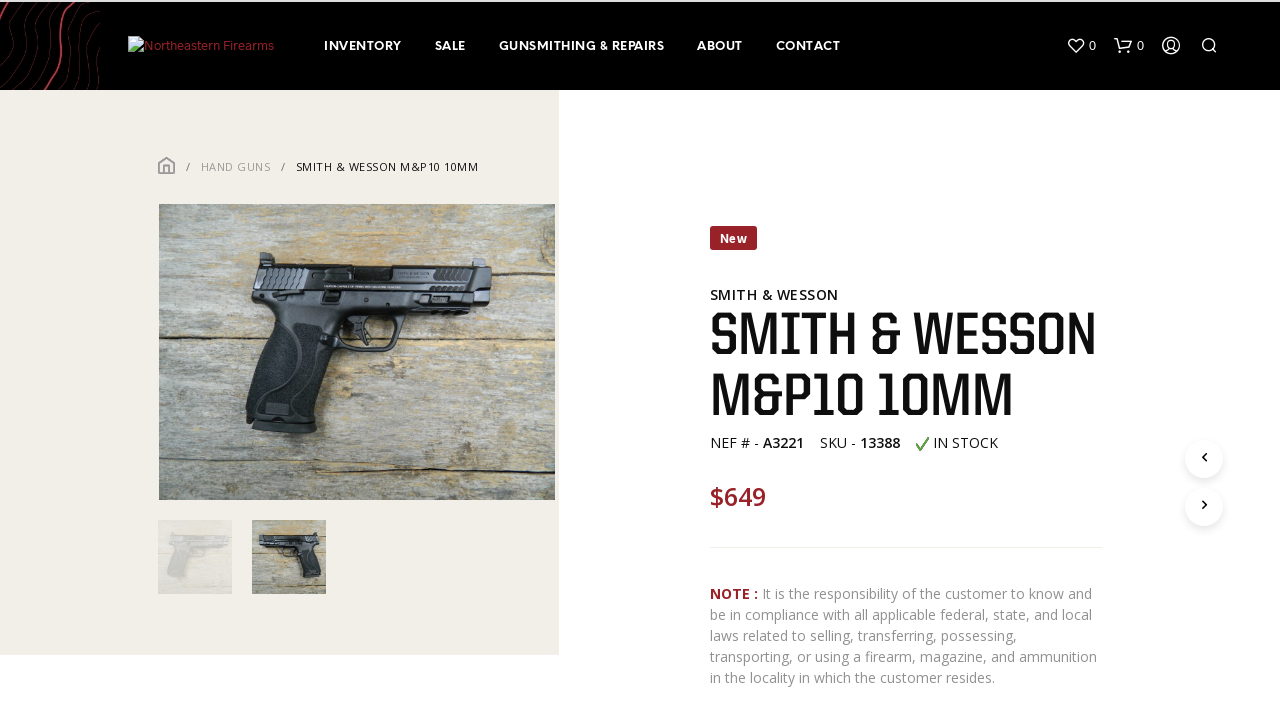

--- FILE ---
content_type: text/css
request_url: https://northeasternfirearms.com/wp-content/themes/shopkeeper-child/style.css?ver=3.7
body_size: 6449
content:
/*
Theme Name: Shopkeeper Child
Theme URI: https://shopkeeper.wp-theme.design/
Author: Get Bowtied
Template:     shopkeeper
Author URI: https://www.getbowtied.com/
Description: When you start with an awesome product you can create amazing things! Built with the eCommerce functionality in mind, Shopkeeper is a fully responsive Premium WooCommerce Theme with great design and extensive functionality.
Version: 2.9.9
License:
License URI:
Text Domain: shopkeeper
Domain Path: /languages/
*/
@import url('https://fonts.googleapis.com/css?family=Open+Sans:400,600,700&display=swap');

/* font-family: 'Open Sans', sans-serif; */

h1, .page-title{
    font-family: 'UnitedSansSemiCondBold';
    font-size: 50px;
    text-transform: uppercase;
}

h3{
    font-family: 'UnitedSansSemiCondBold';
    font-size: 50px;
    text-transform: uppercase;
}

@font-face {
    font-family: 'UnitedSansSemiCondBold';
    src: url('fonts/UnitedSansSemiCond-Bold.eot'); /* IE9 Compat Modes */
    src: url('fonts/UnitedSansSemiCond-Bold.eot?#iefix') format('embedded-opentype'), /* IE6-IE8 */
         url('fonts/UnitedSansSemiCond-Bold.woff') format('woff'), /* Pretty Modern Browsers */
         url('fonts/UnitedSansSemiCond-Bold.ttf')  format('truetype'), /* Safari, Android, iOS */
         url('fonts/UnitedSansSemiCond-Bold.svg#svgFontName') format('svg'); /* Legacy iOS */

    font-weight: bold;
  }

  #page_wrapper.transparent_header .content-area, #page_wrapper.sticky_header .content-area {
    padding-top: calc(30px + 85px);
    min-height: 400px;

}
.page-title-hidden, .page-title-shown{
    clear: both;
}
.wpb_content_element {
    text-align: center;
}
  .heroHeader .mainRow{
    max-width: 106.5rem;
}
.row{
    max-width: 106.5rem;
}
.topFrame{
    background: #A70C0C;
    width: 100%;
    float: left;
/*     height: 50px; */
	height: auto;
    z-index: 6;
    text-align: center;
    padding-top: 9px;

}
.topFrame p{
    color: #fff;
    line-height: 30px;
    font-family: 'Open Sans', sans-serif;
    font-size: 15px;
    font-weight: 400;
    display: inline-block;
	margin-bottom:10px;
}
.newTag{
    display: inline-block;
    font-family: 'Open Sans', sans-serif;
    font-size: 12px;
    font-weight: bold;
    width: 50px;
    color: #F2EFE9;
    line-height: 23px;
    text-transform: uppercase;
    border:2px solid #fff;
    border:2px solid #F2EFE9;
    border-radius: 2px;
    margin-right: 10px;
}
.close_icon{
    float: right;
    top: 2px;
    position: relative;

}
.close_icon .close-button{
    font-size: 26px !important;
    cursor: pointer;
}
.close_icon .close-button:focus{
    box-shadow: none;
    outline: none;
}
.site-branding img {
    height: auto;
}
.linkLearn{
    display: inline-block;
    margin-left: 30px;
    text-decoration: underline;
    color: #fff;
}
.site-header .site-tools {
    height: 50px;
    line-height: 50px;
    background: transparent;
    padding-right: 10px;
    display: flex;
    align-items: center;
}
.woocommerce ul.products li.product .onsale, .woocommerce .products span.onsale, .woocommerce-page .products span.onsale, .woocommerce span.onsale, .woocommerce-page span.onsale, .quickview-badges span.onsale{
    background: #992128;
    top: 0;
    left: 0;
	width:55px;
}
.products a.button{
    color: #992128 !important;
}
.woocommerce ul.products li.product .woocommerce-loop-product__title{
    color: #992128;
    text-align: left;
width: 100%;
}
.woocommerce ul.products li.product a {
    color: #992128;
    font-family: "Open Sans";
    font-size: 13px;
    font-weight: bold;
    letter-spacing: 1.08px;
    line-height: 18px;
    text-transform: uppercase;
}
.bottomFrame{
    padding: 20px;
    background: #F2EFE9;
    overflow: hidden;
    position: relative;
    float: left;
    width: 100%;
}
.main-navigation ul li a{
    font-size: 12px;
    letter-spacing: 0.5px;
}
.main-navigation > ul > li.menu-item-has-children > a:after{
    color: #ED2223;
}
.woocommerce ul.products li.product .onsale, .woocommerce .products span.onsale, .woocommerce-page .products span.onsale, .woocommerce span.onsale, .woocommerce-page span.onsale, .quickview-badges span.onsale{
    z-index: 6;
}

.site-header {
    background-color: #000;
    padding-left: 6em;

}
.site-header.sticky{
    background-color: #000;
}
.site-header.sticky .main-navigation a{
    color: #fff;
}
.site-header.sticky .site-tools ul li a{
    color: #fff;
}
.main-navigation a{
    color: #fff;
}

.site-header, .main-navigation a, .site-tools ul li a, .shopping_bag_items_number, .wishlist_items_number, .site-title a, .widget_product_search .search-but-added, .widget_search .search-but-added {
    color:#fff;

}
.site-header.sticky .wishlist_items_number{
    color:#fff;
}
.site-header.sticky .shopping_bag_items_number{
    color:#fff;
}

#page_wrapper.sticky_header .top-headers-wrapper{
    width: 100%;
    top: 22px;
    left: 0;
    z-index: 5;
    position: relative;
    margin-bottom: 15px;
    /* -webkit-transition: all 0.5s ease;
    -moz-transition: all 10s;
    -ms-transition: all 10s;
    -o-transition: all 10s;
    transition: all 0.5s ease; */

}
.heroHeader{
    margin-top: -106px;
    width: 100%;
    height: 689px;
    background: #090909;
    /*background-image: url("images/header_bg_right.jpg");*/
    background-position:
    top right, /* this positions the first image */
    bottom left; /* this positions the second image */
    background-repeat:
    no-repeat; /* this applies to both images */
    position: relative;
    background-size: contain;
}
.heroHeader::after{
    content: "";
    background-image:
     url("images/topo.jpg");
     position: absolute;
     left: 0;
     top: 0;
     height: 100%;
     width: 145px;
    z-index: 6;
}

.left_headerBg{
    float: left;
    position: relative;
    z-index: 5;
}
.middle_content_header{
    float: none;
    position: relative;
    /* width: 330px; */
    /* margin-top: 200px; */
    margin: auto;
    padding-left: 110px;
    padding-top: 200px;
}
.contentText{
    width: 300px;
margin-left: 170px;
}
.contentText h1{
    font-family: 'UnitedSansSemiCondBold';
    font-weight: bold;
    color: #fff;
    text-transform: uppercase;
    font-size: 73px;
    line-height: 61px;
}
.buttonLarge{
    background: #992128;
    font-size: 12px;
    font-weight: bold;
    text-transform: uppercase;
    padding: 17px 30px;
    font-family: 'Open Sans', sans-serif;
    color: #fff;
    letter-spacing: 1px;
}
.right_headerBg{
    width: 752px;
    height: 689px;
    float: right;
}

#page_wrapper.sticky_header:not(.transparent_header) .page-title-hidden .content-area {
    padding-top: 0px;
}
#page_wrapper.sticky_header .top-headers-wrapper.on_page_scroll {
    position: fixed;
    top: 0;
    width: 100%;
    left: 0;
    z-index: 7;

}

.innr_header_frme{
position: relative;
padding: 0;
background: #090909;
overflow: inherit;
}
.innr_header_frme .top-headers-wrapper{
    top: 0px !important;
}
.innr_header_frme .top-headers-wrapper{
    margin-bottom: 0!important;
}
.innr_header_frme .top-headers-wrapper.on_page_scroll{
    top: 0px !important;
}
.innr_header_frme::after {
    content: "";
    background-image: url("images/topo.jpg");
    position: absolute;
    left: 0;
    top: 0;
    height: 100%;
    width: 145px;
    z-index: 6;
}

#site-footer {
    background: #080808;
    padding: 100px 0 70px;
    position: relative;
}
#site-footer .row{
    max-width: 86.5rem;
}
#site-footer::after{
    content: "";
    background-image: url("images/topo.jpg");
    position: absolute;
    left: 0;
    top: 0;
    height: 100%;
    width: 145px;
    z-index: 6;
}

.footer-siteLeft{
    width: 50%;
    float: left;
}

.footer-siteRight{
    width: 40%;
    float: right;
    display: flex;
}
.footer-navigation-wrapper ul li{
    font-family: 'Open Sans', sans-serif;
    font-weight: bold;
    text-align: left;
    display: block;
    margin: 0px 0px 15px 0;
}
#site-footer a{
    color: #fff;
    font-size: 12px;
    text-transform: uppercase;
}
.list-siteRight{
    margin: -5px 0 0 0;
    padding: 0;
    width: 40%;
}
.footer-navigation-wrapper {
    text-align: center;
    width: 25%;
    margin-right: 80px;
}
.footer-navigation-wrapper ul {
    margin-bottom: 34px;
    display: block;
}
.list-siteRight li{
    font-family: 'Open Sans', sans-serif;
    font-weight: bold;
    text-align: left;
    display: block;
    line-height: 22px;
}
.list-siteRight li ul{
    margin-top: 8px;
}
.list-siteRight li ul li a{
    font-family: 'Open Sans', sans-serif;
    font-weight: 400;
    text-align: left;
    display: block;
}
.sitephone{
    font-family: 'UnitedSansSemiCondBold';
    font-size: 30px;
    text-transform: uppercase;
    color: #fff;
    margin: 20px 0;
}
.sitephone img{
    margin-right: 20px;
}
.sitemapicon{
    font-family: 'Open Sans', sans-serif;
    font-weight: 400;
    color: #fff;
    text-transform: uppercase;
    font-size: 12px;
    font-weight: bold;
}

.sitemapicon img{
    margin-right: 20px;
}

.homeSiteblock{
    width: 100%;
    float: left;
    padding: 50px 0;
    background: #fff;
}
.homeSiteblockTop{
    max-width: 1070px;
    margin: auto;
    height: 438px;
    position: relative;
}
.redDivBlock{
    height: 227px;
    width: 924px;
    background-color: #992128;
    position: absolute;
    bottom: -50px;
    right: 0;
}

.siteblockHeading{
    width: 430px;
    float: right;
    text-align: left;
}
.sub-title-her {
    height: 17px;
    width: 163px;
    color: #992128;
    font-family: "Open Sans";
    font-size: 12px;
    font-weight: bold;
    letter-spacing: 1px;
    line-height: 17px;
    text-align: center;
    text-transform: uppercase;
 }
.siteblockHeading h1{
    line-height: 44px;
    margin-top: 30px;
}
.SiteblockImg{
    width: 508px;
    height: 438px;
    float: left;
    background:black;
    position: relative;
    z-index: 6;
}
.homeSiteblockRight{
    float: right;
    height: 476px;
    width: 939px;
    padding: 87px 360px 99px 245px;
    margin-top: -130px;
    position: relative;
    background: #F2EFE9;
    background-repeat: no-repeat;
    z-index: 6;
    left: 376px;
    text-align: left;

}
.homeSiteblockRight::before{
    content: "";
    position: absolute;
    background:  url("images/white_topo.jpg") #F2EFE9;
    left: 0;
    top: 0;
    height: 100%;
    width: 163px;
    z-index: 6;
    background-size: cover;
    background-position: left top;
}
.homeSiteblockRight p{
    line-height: 25px;
    font-size: 14px;
}
.homeSiteblockRight::after{
    content: "";
    background:#F2EFE9;
    position: absolute;
    left: 610px;
    top: 0;
    height: 100%;
    width: 100%;
    z-index: 6;
    background-position: left top;
}

.homeSiteblockRight h4{
    color: #181818;
    font-size: 16px;
    font-family: "Open Sans";
    font-weight: 600;
    letter-spacing: 0.5px;
    line-height: 17px;
    text-align: left;
    text-transform: uppercase;
    margin-bottom: 30px;

}
.woocommerce .products .product_thumbnail_icons{
    display: none;
}
.category_name{
    color: #FFFFFF;
    font-family: "Open Sans";
    font-size: 16px !important;
    font-weight: bold;
    letter-spacing: 1.33px;
    line-height: 22px;
    text-transform: uppercase;
}

.product_layout_classic .product-images-wrapper .woocommerce-product-gallery{
    display: block;
}
.product_layout_classic .product-images-wrapper .woocommerce-product-gallery .flex-viewport {
    width: 90% !important;
}
.product_layout_classic .product-images-wrapper .woocommerce-product-gallery ol.flex-control-thumbs{
    width: 100% !important;
    padding: 0;
}

.product_layout_classic .product-images-wrapper .woocommerce-product-gallery .flex-viewport{
    margin-left: 0;
    margin-bottom: 20px;
}

.product_layout_classic .product-images-wrapper .woocommerce-product-gallery ol.flex-control-thumbs li{
    width: 16% !important;
    margin-right: 20px!important;
}



.single_grp_container{
    clear: both;
    padding-top: calc(0px + 65px)!important;
}

.single_product_summary_related{
    display: none;
}
.single_product_summary_upsell{
    background: #F2EFE9;
    position: relative;
    padding-top: 30px;
    padding-bottom: 80px;
}
.product_layout_classic section.up-sells h2{
    margin-bottom: 65px;
}
.single_product_summary_upsell::before{
    content: "";
    position: absolute;
    background:  url("images/Group 202.jpg") #F2EFE9;
    left: 0;
    top: 0;
    height: 100%;
    width: 362px;
    /* z-index: 6; */
    background-position: left top;
}
.product_layout_classic section.up-sells h2{
    font-family: 'UnitedSansSemiCondBold';
    font-size: 50px!important;
    text-transform: uppercase;
}

.woocommerce div.product form.cart .button{
    background: #992128!important;
    border-radius: 3px!important;
    font-family: "Open Sans";
    font-size: 12px !important;
    font-weight: bold;
}
.woocommerce div.product form.cart .btn{
    font-size: 12px !important;
    letter-spacing: 0.7px;
}
.woocommerce #content div.product .product_title, .woocommerce div.product .product_title, .woocommerce-page #content div.product .product_title, .woocommerce-page div.product .product_title{
    font-size: 60px;
    color: #0E0E0E;
    line-height: 61px;
    margin-bottom: 0;
}


.woocommerce-product-details__short-description{
    display: none;
}

.product-images-wrapper{
    position: relative;
}
.product-images-wrapper::before{
    content: "";
    background:#F2EFE9;
    position: absolute;
    left: -290px;
    top: -210px;
    height: 710px;
    width: 691px;
    z-index: 0;
    background-position: left top;
}
.toast_crumbs{
    position: relative;
    z-index: 2;
}

.woocommerce ul.products-grid, .woocommerce-page ul.products-grid{
    text-align: center;
}

 .woocommerce-page ul.products.xxlarge-up-4 > li.product {
    width: 25%;
    margin: 0 15px;
    float: none;
    display: inline-block;
    background: #fff;
    padding-top: 10px;
}
.woocommerce ul.products.xxlarge-up-4 > li.product .woocommerce-loop-product__title{
    font-size: 14px!important;
    height: 35px;
    overflow: hidden;
    text-align: left;
    width: 100%;
}
.upsells .woocommerce-loop-product__title a{
    color: #0E0E0E!important;
    letter-spacing: 0.4px!important;

}
.product_after_shop_loop_switcher{
    text-align: left;
}

.neww_sec{
    background: #992128;
    color:#fff;
    display: inline-block;
    font-size: 12px;
    font-weight: bold;
    padding: 3px 10px;
    letter-spacing: 0.5px;
    border-radius: 3px;
    margin-bottom: 31px;
}
.nefitms{
    font-size: 14px;
    font-family: 'Open Sans', sans-serif;
    color: #0E0E0E;
}
.availabilitybox{
    font-size: 14px;
    font-family: 'Open Sans', sans-serif;
    padding: 10px 0;
    color: #0E0E0E;
}
.cstm_pricing{
    /* border-top: 1px solid #DBDAD6; */
    /*padding-top: 10px;*/
    margin-top: 0;
}
.cstm_pricing span{
    font-size: 14px;
    font-family: 'Open Sans', sans-serif;
    padding: 10px 0;
    color: #919191;
    letter-spacing: 1.17px;
    margin-right: 7px;
}

.actual_price{
    color: #992128!important;
    font-size: 25px;
    font-weight: 300;
    font-family: 'Open Sans', sans-serif;
    padding: 24px 0 24px;
    display: inline-block;
    font-weight: 600;
}
.woocommerce div.product form.cart {
    margin-bottom: 40px;
}
.note_section{
    font-family: 'Open Sans', sans-serif;
    font-weight: 400;
    font-size: 14px;
    color: #181818;
    border-top: 1px solid#F2EFE9;
    padding-top: 35px;
    margin-top: 8px;
}
.note_section p{
    font-weight: 400;
    font-size: 14px;
    margin-bottom: 8px;
    color: #919191;
    font-family: 'Open Sans', sans-serif;
}
.txtQuest{
    font-family: 'Open Sans', sans-serif;
    font-weight: 700;
    color: #181818;
    margin-right: 5px;
}
.plz_nte{
    margin-bottom: 0;
    display: inline-block;
    color:#992128;
    font-family: 'Open Sans', sans-serif;
    font-weight: 700;
}
.not_ship{
    padding: 0;
    margin: 0 0 30px 0;
}
.not_ship li{
    font-family: 'Open Sans', sans-serif;
    font-weight: 600;
    font-size: 14px;
    list-style: none;
    display: inline-block;
    /* border: 2px solid #DBDAD6; */
    padding: 7px 0px;
    border-radius: 100px;
    margin-right: 13px;
    margin-bottom: -5px;
    
}
.not_ship li img{
    width: 12px;
}
.woocommerce div.product p.stock{
    display: none;
}
.only_single_product .quantity{
     display: none;
}
.only_single_product .product_summary_top{
    margin-bottom: 0 !important;
}

.product_layout_classic .product-badges{
    top: 65px;
    margin-left: 1px;
    z-index: 6;
}
.only_single_product .product-sale{
    /* display: none; */
}
.woocommerce .woocommerce-breadcrumb a, .woocommerce-page .woocommerce-breadcrumb a{
    font-size: 11px;
    letter-spacing: 0.5px;
    font-family: 'Open Sans', sans-serif;
}
.only_single_product .woocommerce-breadcrumb{
    font-family: 'Open Sans', sans-serif;
    font-size: 11px;
    letter-spacing: 0.5px;
    color: #0E0E0E;
    margin-bottom: 25px;
}

.breadcrump_sep{
    color: #707070;
}

.cat_titles{
    font-size: 14px;
    color: #0E0E0E;
    font-family: 'Open Sans', sans-serif;
    text-transform: uppercase;
    letter-spacing: 0.5px;
    margin: 3px 0px;
    display: block;
}

.product_infos{
    padding: 74px 20px 0 60px !important;
}
.only_single_product .woocommerce-breadcrumb a:first-child{
    position: relative;
    top: -3px;
}

.woocommerce-tabs .panel{
    padding: 50px 0!important;
}

.woocommerce div.product .woocommerce-tabs ul.tabs li.active, .woocommerce #content div.product .woocommerce-tabs ul.tabs li.active, .woocommerce-page div.product .woocommerce-tabs ul.tabs li.active, .woocommerce-page #content div.product .woocommerce-tabs ul.tabs li.active{
    border-top-color: #992128 !important;
}
.woocommerce p.stars a{
    color: #992128!important;
}

input[type="submit"]{
    background: #992128!important;
}
input[type="submit"]:hover{
    background: #911f26 !important;
}
.product_layout_classic .woocommerce-tabs ul.tabs{
    margin-bottom: 20px !important;
}

.buttonLarge {
    line-height: 60px;
 }
.buttonLarge:hover{background:#911f26 !important;color:#fff!important;}
.buttonLarge:focus{background:#992128 !important;color:#fff;transition: none!important;opacity:1;}
.linkLearn:hover{color:#000;}

.caldera-grid .col-sm-12 {
text-align: left;
}

.caldera-grid .btn-default {
color: #fff!important;
}
.caldera-grid input[type=checkbox] {
-webkit-appearance: checkbox;
width: 17px;
height: 17px;
}
.caldera-grid .form-control {

   border: 1px solid rgba(84,84,84,0.1) !important;
}
.caldera-grid .btn-default:hover {
color: #fff !important;
transition: none!important;opacity:1;
}
.caldera-grid *, .caldera-grid :after, .caldera-grid :before{text-align:left;}
.listing_new_sec{position: absolute;
    right: 0;
    top: 0;
    padding: 2px 8px 0px 8px;
    font-size: 10px;
    text-align: center;
    line-height: 1.5em;
    margin: 0;
    border-radius: 0;
    text-shadow: none;
    -webkit-box-shadow: none;
    box-shadow: none;
    text-transform: uppercase;
    -webkit-animation-fill-mode: both;
    -webkit-animation-duration: 1s;
    -webkit-animation-name: flipInY;
    animation-name: flipInY;
}
.gbt-custom-notification-content{display:none;}

.comment-form-cookies-consent{
 display: flex;
 align-items: baseline;
}
/* Responsive style here */
	

@media (min-width: 1500px) and (max-width: 1899.98px) {
    .heroHeader::after{
         width: 100px;
     }
     .innr_header_frme::after{
        width: 100px;
    }
     .contentText {
         width: 310px;
         margin-left: 50px;
     }
     #site-footer::after{
        width: 70px;
    }
    #site-footer .row {
        max-width: 80.5rem !important;

    }
  }


@media (min-width: 1201px) and (max-width: 1499.98px) {
   .heroHeader::after{
        width: 100px;
    }
    .innr_header_frme::after{
        width: 100px;
    }
    .contentText {
        width: 310px;
        margin-left: 50px;
    }
    #site-footer::after{
        width: 70px;
    }
    #site-footer .row {
        max-width: 70.5rem !important;

    }
 }

 @media (min-width: 992px) and (max-width: 1199.98px) {
	 #page_wrapper.sticky_header {
		padding-top: 0px !important;
		}
    .site-branding img {
        height: auto;
    }
    .row {
        padding: 0 15px;
    }
    .site-header.default .site-branding {
        margin-right: 20px;
    }
    .heroHeader{
        height: 500px;
		margin-top:-103px !important;
    }
    .heroHeader::after{
        width: 30px;
    }
    .contentText h1{
        font-size: 53px;
    }
    .site-header{
        padding-left: 1em;
    }
    .contentText {
        width: 370px;
        margin-left: 50px;
        padding-top: 160px;
    }
    .innr_header_frme::after{
        width: 30px;
    }
    #site-footer::after{
        width: 50px;
    }
    #site-footer .row {
        max-width: 50.5rem;
    }
    .footer-navigation-wrapper {
        width: 58%;
    }


    .SiteblockImg {
        width: 410px;
        height: auto;
    }
    .homeSiteblockTop {
        max-width: 920px;
    }
    .redDivBlock {
        bottom: 40px;
        height: 137px;
        width: 806px;
    }
    .homeSiteblockRight{
        width: 886px;
        margin-top: -50px;
        padding: 67px 360px 69px 145px;
        height: auto;
    }
    .homeSiteblockRight::before{
        width: 100px;
    }


    .product_infos {
        padding: 74px 20px 0 10px !important;
    }
    .single_product_summary_upsell::before{
        width: 80px;
    }



  }

  @media (min-width: 768px) and (max-width: 991.98px) {
    #page_wrapper.sticky_header {
        padding-top: 0;
    }
    .row {
        padding: 0 15px;
    }
    .site-header.default .site-branding {
        margin-right: 20px;
    }
    #page_wrapper.sticky_header .top-headers-wrapper{
        top: 10px;
    }
    .heroHeader{
        height: 370px;
        margin-top: -80px!important;
    }
    .heroHeader::after{
        width: 30px;
    }
    .contentText h1{
        font-size: 42px;
        line-height: 46px;
    }
    .site-header{
        padding-left: 1em;
    }
    .site-tools.offset {
/*         margin-top: -15%; */
		 margin-top: -15px;
    }
    .contentText {
        width: 370px;
        margin-left: 50px;
        padding-top: 140px;
    }
    .innr_header_frme::after{
        width: 30px;
    }

    #site-footer::after{
        width: 50px;
    }
    #site-footer .row {
        max-width: 40.5rem;
    }
    .footer-navigation-wrapper {
        width: 58%;
    }


    .SiteblockImg {
        width: 270px;
        height: auto;
    }
    .siteblockHeading h1 {
        line-height: 33px;
        margin-top: 20px;
        font-size: 33px;
    }
    .homeSiteblockTop {
        max-width: 920px;
    }
    .redDivBlock {
        bottom: 173px;
        height: 107px;
        width: 646px;
    }
    .homeSiteblockRight{
        width: 835px;
        margin-top: -50px;
        padding: 47px 360px 49px 135px;
        height: auto;
        left: 296px;
    }
    .homeSiteblockRight::before{
        width: 70px;
    }


    .product_infos {
        padding: 0 20px 40px 0px !important;
    }
    .single_product_summary_upsell::before{
        width: 80px;
    }




   }

   @media (min-width: 576px) and (max-width: 767.98px) {
        .left_add_contact h5{
             font-size:20px;
         }
    h1, .page-title{
        font-size: 40px;
    }
     h3 {
           font-size: 40px;
    }
    #page_wrapper.sticky_header {
        padding-top: 0;
    }
    .row {
        padding: 0 15px;
    }
    .site-header.default .site-branding {
        margin-right: 20px;
    }
    #page_wrapper.sticky_header .top-headers-wrapper{
        top: 10px;
    }
	.site-tools.offset ul li {
	height: 42px;
	}
	.site-tools.offset ul li .tools_button {
	 margin-top: 0;
	 }
    .topFrame{
/*         height: 80px; */
        position: relative;
    }
    .close_icon {
        float: none;
        top: 10px;
        position: absolute;
        right: 10px;
    }
    .heroHeader{
        height: 370px;
		margin-top:-80px !important ;
    }
    .site-branding a{ top: 0%;}   
    .heroHeader::after{
        width: 30px;
    }
    .contentText h1{
        font-size: 42px;
        line-height: 46px;
    }
    .site-header{
        padding-left: 1em;
    }
    .site-tools.offset {
        margin-top: -8px;
    }
    .contentText {
        width: 370px;
        margin-left: 50px;
        padding-top: 140px;
    }
    .innr_header_frme::after{
        width: 30px;
    }
    #site-footer::after{
        width: 40px;
    }
    #site-footer .row {
        max-width: 30.5rem;
    }
    .footer-siteLeft {
        width: 100%;
        float: left;
        margin-bottom: 50px;
    }
    .footer-siteRight {
        width: 100%;
        float: right;
        display: flex;
    }

    .SiteblockImg {
        width: 490px;
    height: auto;
    }
    .siteblockHeading {
        width: 100%;
        float: left;
    }
    .siteblockHeading h1 {
        line-height: 33px;
        margin-top: 20px;
        font-size: 33px;
    }
    .homeSiteblockTop {
        max-width: 920px;
    }
    .redDivBlock {
        bottom: -140px;
        height: 107px;
        width: 536px;
    }
    .homeSiteblockRight{
        width: 815px;
        margin-top: -50px;
        padding: 47px 320px 49px 105px;
        height: auto;
        left: 306px;
    }
    .homeSiteblockRight::before{
        width: 70px;
    }


    .product_infos {
        padding: 0 20px 40px 0px !important;
    }
    .single_product_summary_upsell::before{
        width: 80px;
    }
    .woocommerce-page ul.products.xxlarge-up-4 > li.product {
        width: 40%;
    }
    .product_layout_classic .product-images-wrapper {
        margin: 0 0;
    }

    }



    @media (min-width: 480px) and (max-width: 500.98px) {
         .left_add_contact h5{
             font-size:20px;
         }
        .site-tools.offset {
            margin-top: -8px !important;
        }
        #site-footer .row {
            max-width: 24.5rem!important;
        }


        .SiteblockImg {
            width: 420px;
            height: auto;
            float: none;
            background: transparent;
            margin: auto;
        }
        .siteblockHeading {
            width: 100%;
            float: left;
            text-align: center;
        }
        .siteblockHeading h1 {
            line-height: 33px;
            margin-top: 20px;
            font-size: 33px;
        }
        .homeSiteblockTop {
            max-width: 920px;
        }
        .redDivBlock {
            bottom: -140px;
            height: 107px;
            width: 449px;
        }
        .homeSiteblockRight{
            width: 705px;
            margin-top: -50px;
            padding: 37px 320px 26px 95px;
            height: auto;
            left: 306px;
        }
        .homeSiteblockRight::before{
            width: 50px;
        }
        .innr_header_frme .site-tools.offset {
            margin-top: -14%;
        }
        .innr_header_frme .on_page_scroll .site-tools.offset{
            margin-top: -13%;
        }


     }


    @media (max-width: 575.98px) {
         .left_add_contact h5{
             font-size:20px;
         }

        h1, .page-title{
            font-size: 30px;
        }
         h3 {
               font-size: 30px;
        }
        .topFrame{
/*             height: 100px; */
            position: relative;
        }
        .close_icon {
            float: none;
            top: 10px;
            position: absolute;
            right: 10px;
        }
        .newTag{
/*             margin-right: 0;
            margin-bottom: 10px; */
			margin-right: auto;
			margin-bottom: 0;
			display: block;
			margin-left: auto;
        }
        .linkLearn{
            margin-left: 0;
        }
        .topFrame p{
            line-height: 16px;
            font-size: 13px;
        }
        .row {
            padding: 0 1px;
        }
        .site-header.default .site-branding {
            margin-right: 20px;
        }
        #page_wrapper.sticky_header .top-headers-wrapper{
            top: 10px;
        }
        .heroHeader{
            height: 290px;
			margin-top : -66px !important;
        }
        .heroHeader::after{
            width: 20px;
        }
        .contentText h1{
            font-size: 29px;
            line-height: 33px;
        }
        #page_wrapper.sticky_header {
            padding-top: 0;
        }
        .site-header{
            padding-left: 1em;
        }
        .site-tools.offset {
            /* margin-top: -11px ; */
            /* margin-top: -2%; */
			margin-top: -50px;
        }
        .innr_header_frme .site-tools.offset {
            margin-top: -14%;
        }
        .innr_header_frme .on_page_scroll .site-tools.offset{
            margin-top: -13%;
        }

        .on_page_scroll .site-tools.offset {
            /* margin-top: -9px; */
            margin-top: -50px;
        }
        .contentText {
            width: 250px;
            margin-left: 23px;
            padding-top: 120px;
        }
        .bottomFrame {
            padding: 10px;
        }

        .innr_header_frme::after{
            width: 30px;
        }

        #site-footer{
            padding: 50px 0 40px;
        }
        #site-footer::after{
            width: 20px;
        }
        #site-footer .row {
            max-width: 16.5rem;
        }
        .footer-siteLeft {
            width: 100%;
            float: left;
            margin-bottom: 50px;
        }
        .sitemapicon img {
            margin-right: 20px;
            float: left;
        }
        .footer-siteRight {
            width: 100%;
            float: right;
            display: block;
        }
        .footer-navigation-wrapper {
            text-align: center;
            width: 100%;
        }
        .list-siteRight{
            width: 100%;
        }




        .siteblockHeading {
            width: 100%;
            float: left;
            text-align: center;
        }
        .SiteblockImg {
            width: 300px;
            height: auto;
            float: none;
            background: transparent;
            margin: auto;
        }
        .siteblockHeading h1 {
            line-height: 33px;
            margin-top: 20px;
            font-size: 33px;
        }
        .homeSiteblockTop {
            max-width: 920px;
        }
        .redDivBlock {
            bottom: -30px;
            height: 107px;
            width: 336px;
        }
        .homeSiteblockRight{
            width: 100%;
            margin-top: -50px;
            padding: 37px 15px 26px 35px;
            height: auto;
            left: 10px;
            float: left;
            text-align: center;
        }
        .homeSiteblockRight h4{
            text-align: center;
        }
        .homeSiteblockRight::before{
            width: 15px;
        }


        .woocommerce #content div.product .product_title, .woocommerce div.product .product_title, .woocommerce-page #content div.product .product_title, .woocommerce-page div.product .product_title{
            font-size: 45px;
            line-height: 40px;
        }
        .product_layout_classic section.up-sells h2 {
            font-size: 30px!important;
        }

        .product_infos {
            padding: 0 20px 40px 0px !important;
        }
        .single_product_summary_upsell::before{
            width: 20px;
        }
        .woocommerce-page ul.products.xxlarge-up-4 > li.product {
            width: 80%;
            margin: 10px 15px;
        }

        .not_ship li{
            font-size: 13px;
            margin-right: 6px;
            padding: 7px 13px;
        }
        .product_layout_classic .product-images-wrapper {
            margin: 0 0;
        }

    .product_layout_classic .product-images-wrapper .woocommerce-product-gallery ol.flex-control-thumbs li {
        width: 18% !important;
        margin-right: 12px!important;
    }

     }

	@media (min-width: 480px) and (max-width: 575px) {
		.site-tools.offset{
		 margin-top: -18px;   
		}
	}
	@media (min-width: 480px) and (max-width: 599px) {
			.site-branding a {
				top: 20px;
			}
		.site-tools.offset ul li .tools_button {
			margin-top: 0;
		}
		.site-tools.offset ul li {
			height: 38px;
		}
	}
    
	@media (min-width: 600px) and (max-width: 767px) {
			.site-branding a {
			top: 18px;
			}
			.heroHeader {
				margin-top: -66px !important;
			}
	}

    @media (min-width:300px) and (max-width: 479.98px) {
         .left_add_contact h5{
             font-size:20px;
         }
         h5, .woocommerce h5, .woocommerce-page h5{}
        .innr_header_frme .site-tools.offset {
            margin-top: -3%;
        }
        .innr_header_frme .on_page_scroll .site-tools.offset {
            margin-top: -4%;
        }
        .product_layout_classic .product-badges {
            top: 85px;
        }
    }

    /**************************************  style bkp 29-01-24 start *************************************/

    .product_layout_classic .product-badges {
        top: 50px;
        left: 0px;
    }
    .product_layout_classic .product-badges .product-sale .onsale {
        border-radius: 0 !important;
    }

    @media (min-width:300px) and (max-width: 600px) {
        .innr_header_frme {
            z-index: 9 !important;
            background-color: #000 !important;
        }
        
        #page_wrapper.sticky_header .top-headers-wrapper {
            z-index: 9 !important;
        }
        .site-tools {
            display: flex !important;
            align-items: center !important;
            justify-content: flex-end !important;
        }
        .site-tools ul {
            display: flex;
            gap: 13px;
        }
        .site-tools ul li {
            margin: 0 !important;
        }

        .menu-close .close-button span {
            display: flex;
        }
        .menu-close .close-button {
            display: flex;
            align-items: center;
            justify-content: center;
            position: absolute;
            right: 27px;
        }
        .product_layout_classic .product-images-wrapper .woocommerce-product-gallery .flex-viewport {
            width: 100% !important;
        }
        .product_infos {
            padding: 0 !important;
        }

        .product_layout_classic .product-badges {
            top: 50px;
            left: -1px;
        }
        .off-canvas-wrapper .menu-close {
            position: relative;
            z-index: 9;
        }
    }

    /**************************************  style bkp 29-01-24 end *************************************/


--- FILE ---
content_type: image/svg+xml
request_url: https://northeasternfirearms.com/wp-content/themes/shopkeeper-child/images/icon%20-%20phone.svg
body_size: 1209
content:
<?xml version="1.0" encoding="UTF-8"?>
<svg width="20px" height="20px" viewBox="0 0 20 20" version="1.1" xmlns="http://www.w3.org/2000/svg" xmlns:xlink="http://www.w3.org/1999/xlink">
    <!-- Generator: Sketch 56.3 (81716) - https://sketch.com -->
    <title>icon / phone</title>
    <desc>Created with Sketch.</desc>
    <defs>
        <path d="M16.9901065,11.6324201 C16.2366819,11.5487062 15.4832572,11.3812785 14.8135464,11.130137 C13.8926941,10.7952816 12.8881279,11.0464231 12.1347032,11.7161339 L11.5487062,12.3021309 C10.0418569,11.2975647 8.70243531,10.0418569 7.6978691,8.45129376 L8.28386606,7.8652968 C8.95357686,7.195586 9.20471842,6.10730594 8.86986301,5.18645358 C8.61872146,4.51674277 8.45129376,3.76331811 8.36757991,3.00989346 C8.20015221,1.75418569 7.11187215,0.833333333 5.85616438,0.833333333 C5.85616438,0.833333333 5.85616438,0.833333333 5.85616438,0.833333333 L3.34474886,0.833333333 C3.26103501,0.833333333 3.17732116,0.833333333 3.09360731,0.833333333 C2.4238965,0.917047184 1.83789954,1.25190259 1.41933029,1.75418569 C1.00076104,2.2564688 0.833333333,2.9261796 0.833333333,3.59589041 C1.08447489,6.27473364 2.0890411,8.95357686 3.51217656,11.2138508 C4.85159817,13.3066971 6.69330289,15.1484018 8.78614916,16.4878234 C11.0464231,17.9946728 13.7252664,18.9155251 16.4041096,19.1666667 C16.4878234,19.1666667 16.5715373,19.1666667 16.6552511,19.1666667 C16.6552511,19.1666667 16.6552511,19.1666667 16.6552511,19.1666667 C17.3249619,19.1666667 17.9946728,18.9155251 18.413242,18.413242 C18.8318113,17.9109589 19.1666667,17.3249619 19.1666667,16.6552511 L19.1666667,14.1438356 C19.1666667,12.8881279 18.2458143,11.7998478 16.9901065,11.6324201 Z M17.4923896,14.1438356 L17.4923896,16.6552511 C17.4923896,16.9063927 17.4086758,17.0738204 17.2412481,17.2412481 C17.0738204,17.4086758 16.9063927,17.4923896 16.5715373,17.4923896 C14.1438356,17.2412481 11.7998478,16.4041096 9.70700152,15.064688 C7.78158295,13.8926941 6.19101979,12.218417 4.93531202,10.2929985 C3.59589041,8.20015221 2.7587519,5.85616438 2.50761035,3.42846271 C2.50761035,3.17732116 2.5913242,3.00989346 2.67503805,2.84246575 C2.84246575,2.67503805 3.09360731,2.50761035 3.34474886,2.50761035 L5.85616438,2.50761035 C5.85616438,2.50761035 5.85616438,2.50761035 5.85616438,2.50761035 C6.27473364,2.50761035 6.60958904,2.84246575 6.69330289,3.26103501 C6.77701674,4.09817352 7.0281583,5.01902588 7.3630137,5.77245053 C7.44672755,6.10730594 7.3630137,6.44216134 7.195586,6.69330289 L6.10730594,7.6978691 C5.85616438,7.94901065 5.77245053,8.36757991 5.93987823,8.70243531 C7.195586,10.9627093 9.03729072,12.804414 11.2975647,14.0601218 C11.6324201,14.2275495 12.0509893,14.2275495 12.3021309,13.8926941 L13.390411,12.804414 C13.6415525,12.5532725 13.9764079,12.4695586 14.3112633,12.6369863 C15.1484018,12.9718417 15.9855403,13.1392694 16.8226788,13.3066971 C17.1575342,13.390411 17.4923896,13.7252664 17.4923896,14.1438356 C17.4923896,14.1438356 17.4923896,14.1438356 17.4923896,14.1438356 Z" id="path-1"></path>
    </defs>
    <g id="Hi-Fi" stroke="none" stroke-width="1" fill="none" fill-rule="evenodd">
        <g id="home" transform="translate(-277.000000, -3461.000000)">
            <g id="footer" transform="translate(-1.000000, 3278.000000)">
                <g id="icon-/-phone" transform="translate(278.000000, 183.000000)">
                    <mask id="mask-2" fill="white">
                        <use xlink:href="#path-1"></use>
                    </mask>
                    <use id="Mask" fill="#000000" fill-rule="nonzero" xlink:href="#path-1"></use>
                    <g id="color-/-dark-red" mask="url(#mask-2)" fill="#992229" fill-rule="evenodd">
                        <rect id="Shape-Copy" x="0" y="0" width="20" height="20"></rect>
                    </g>
                </g>
            </g>
        </g>
    </g>
</svg>

--- FILE ---
content_type: image/svg+xml
request_url: https://northeasternfirearms.com/wp-content/themes/shopkeeper-child/images/icon%20-%20check.svg
body_size: 6
content:
<svg xmlns="http://www.w3.org/2000/svg" xmlns:xlink="http://www.w3.org/1999/xlink" width="13" height="14" viewBox="0 0 13 14"><defs><clipPath id="a"><rect width="13" height="14" fill="none"/></clipPath><clipPath id="b"><path d="M12.783,1.831,4.839,13.677a.557.557,0,0,1-1.011,0L.217,8.292a1.42,1.42,0,0,1,0-1.508.557.557,0,0,1,1.011,0l3.106,4.631L11.772.323a.557.557,0,0,1,1.011,0A1.42,1.42,0,0,1,12.783,1.831Z" transform="translate(0 0)"/></clipPath><clipPath id="c"><rect width="17.333" height="25.846" fill="none"/></clipPath></defs><g clip-path="url(#a)"><path d="M12.783,1.831,4.839,13.677a.557.557,0,0,1-1.011,0L.217,8.292a1.42,1.42,0,0,1,0-1.508.557.557,0,0,1,1.011,0l3.106,4.631L11.772.323a.557.557,0,0,1,1.011,0A1.42,1.42,0,0,1,12.783,1.831Z" transform="translate(0)"/><g transform="translate(0 0)" clip-path="url(#b)"><g transform="translate(-2.167 -6.462)" clip-path="url(#c)"><rect width="17.333" height="25.846" fill="#ed2222"/><rect width="17.333" height="25.846" fill="#44b444"/></g></g></g></svg>

--- FILE ---
content_type: image/svg+xml
request_url: https://northeasternfirearms.com/wp-content/themes/shopkeeper-child/images/icon%20-%20home.svg
body_size: 225
content:
<svg xmlns="http://www.w3.org/2000/svg" xmlns:xlink="http://www.w3.org/1999/xlink" width="17" height="17" viewBox="0 0 17 17">
  <defs>
    <clipPath id="clip-path">
      <rect width="17" height="17" fill="none"/>
    </clipPath>
    <clipPath id="clip-path-2">
      <path id="Mask" d="M14.45,17H2.55A2.387,2.387,0,0,1,0,14.685V6.194a.678.678,0,0,1,.34-.618L7.99.174A.707.707,0,0,1,8.468,0,.978.978,0,0,1,9.01.174l7.65,5.4a.678.678,0,0,1,.34.618v8.49A2.387,2.387,0,0,1,14.45,17ZM5.95,7.738h5.1a.771.771,0,0,1,.851.772v6.947h2.55a.77.77,0,0,0,.85-.772V6.58L8.5,1.794,1.7,6.58v8.105a.77.77,0,0,0,.85.772H5.1V8.51A.77.77,0,0,1,5.95,7.738ZM6.8,9.282h0v6.175h3.4V9.282Z" transform="translate(0 0)"/>
    </clipPath>
    <clipPath id="clip-path-3">
      <rect width="20.4" height="18.546" fill="none"/>
    </clipPath>
  </defs>
  <g id="icon_home" data-name="icon / home" transform="translate(0 0)" clip-path="url(#clip-path)">
    <path id="Mask-2" data-name="Mask" d="M14.45,17H2.55A2.387,2.387,0,0,1,0,14.685V6.194a.678.678,0,0,1,.34-.618L7.99.174A.707.707,0,0,1,8.468,0,.978.978,0,0,1,9.01.174l7.65,5.4a.678.678,0,0,1,.34.618v8.49A2.387,2.387,0,0,1,14.45,17ZM5.95,7.738h5.1a.771.771,0,0,1,.851.772v6.947h2.55a.77.77,0,0,0,.85-.772V6.58L8.5,1.794,1.7,6.58v8.105a.77.77,0,0,0,.85.772H5.1V8.51A.77.77,0,0,1,5.95,7.738ZM6.8,9.282h0v6.175h3.4V9.282Z" transform="translate(0 0)"/>
    <g clip-path="url(#clip-path-2)">
      <g id="Icon_Color" data-name="Icon Color" transform="translate(-1.7 -0.773)" clip-path="url(#clip-path-3)">
        <rect id="Icon_Color_background" data-name="Icon Color background" width="20.4" height="18.546" fill="#fff"/>
        <rect id="Shape" width="20.4" height="18.546" fill="#999"/>
      </g>
    </g>
  </g>
</svg>
